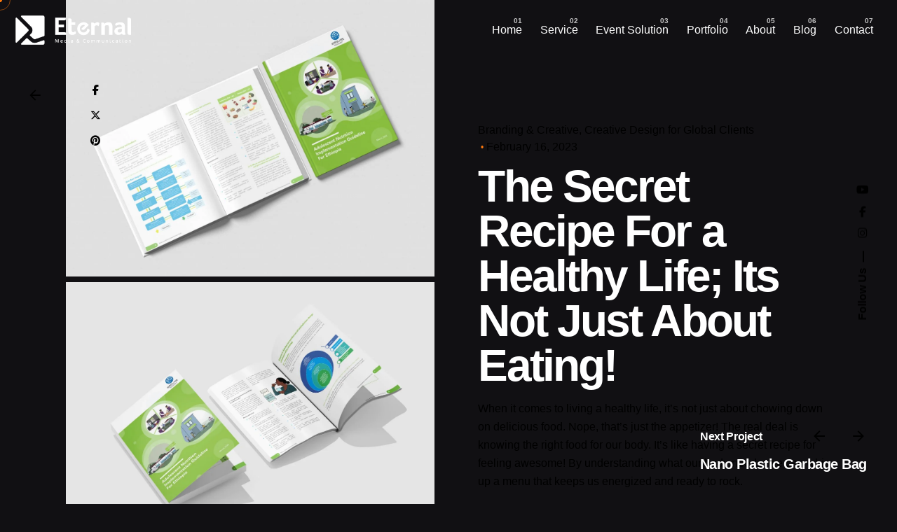

--- FILE ---
content_type: text/html; charset=UTF-8
request_url: https://eternal-media.com/project/the-secret-recipe-for-a-healthy-life-its-not-just-about-eating/
body_size: 19901
content:

<!DOCTYPE html>
<html lang="en-US">
<head>
	<meta charset="UTF-8">
	<meta name="viewport" content="width=device-width, initial-scale=1.0, maximum-scale=1, user-scalable=no">

	<!-- Global site tag (gtag.js) - Google Analytics -->
<script async src="https://www.googletagmanager.com/gtag/js?id=G-H4Q3S7VS5R"></script>
<script>
    window.dataLayer = window.dataLayer || [];
function gtag(){dataLayer.push(arguments);}
gtag('js', new Date());

gtag('config', 'G-H4Q3S7VS5R');
</script>
<meta name='robots' content='index, follow, max-image-preview:large, max-snippet:-1, max-video-preview:-1' />

	<!-- This site is optimized with the Yoast SEO plugin v22.8 - https://yoast.com/wordpress/plugins/seo/ -->
	<title>The Secret Recipe For a Healthy Life; Its Not Just About Eating! - Eternal Media &amp; Communication</title>
	<link rel="canonical" href="https://eternal-media.com/project/the-secret-recipe-for-a-healthy-life-its-not-just-about-eating/" />
	<meta property="og:locale" content="en_US" />
	<meta property="og:type" content="article" />
	<meta property="og:title" content="The Secret Recipe For a Healthy Life; Its Not Just About Eating! - Eternal Media &amp; Communication" />
	<meta property="og:url" content="https://eternal-media.com/project/the-secret-recipe-for-a-healthy-life-its-not-just-about-eating/" />
	<meta property="og:site_name" content="Eternal Media &amp; Communication" />
	<meta property="article:publisher" content="https://www.facebook.com/EternalMediaPromotion" />
	<meta property="article:modified_time" content="2025-11-18T08:28:48+00:00" />
	<meta property="og:image" content="https://eternal-media.com/wp-content/uploads/2024/03/photo_2024-03-04_15-53-12.jpg" />
	<meta property="og:image:width" content="1280" />
	<meta property="og:image:height" content="960" />
	<meta property="og:image:type" content="image/jpeg" />
	<meta name="twitter:card" content="summary_large_image" />
	<script type="application/ld+json" class="yoast-schema-graph">{"@context":"https://schema.org","@graph":[{"@type":"WebPage","@id":"https://eternal-media.com/project/the-secret-recipe-for-a-healthy-life-its-not-just-about-eating/","url":"https://eternal-media.com/project/the-secret-recipe-for-a-healthy-life-its-not-just-about-eating/","name":"The Secret Recipe For a Healthy Life; Its Not Just About Eating! - Eternal Media &amp; Communication","isPartOf":{"@id":"https://eternal-media.com/#website"},"primaryImageOfPage":{"@id":"https://eternal-media.com/project/the-secret-recipe-for-a-healthy-life-its-not-just-about-eating/#primaryimage"},"image":{"@id":"https://eternal-media.com/project/the-secret-recipe-for-a-healthy-life-its-not-just-about-eating/#primaryimage"},"thumbnailUrl":"https://eternal-media.com/wp-content/uploads/2024/03/photo_2024-03-04_15-53-12.jpg","datePublished":"2024-03-14T07:12:11+00:00","dateModified":"2025-11-18T08:28:48+00:00","breadcrumb":{"@id":"https://eternal-media.com/project/the-secret-recipe-for-a-healthy-life-its-not-just-about-eating/#breadcrumb"},"inLanguage":"en-US","potentialAction":[{"@type":"ReadAction","target":["https://eternal-media.com/project/the-secret-recipe-for-a-healthy-life-its-not-just-about-eating/"]}]},{"@type":"ImageObject","inLanguage":"en-US","@id":"https://eternal-media.com/project/the-secret-recipe-for-a-healthy-life-its-not-just-about-eating/#primaryimage","url":"https://eternal-media.com/wp-content/uploads/2024/03/photo_2024-03-04_15-53-12.jpg","contentUrl":"https://eternal-media.com/wp-content/uploads/2024/03/photo_2024-03-04_15-53-12.jpg","width":1280,"height":960},{"@type":"BreadcrumbList","@id":"https://eternal-media.com/project/the-secret-recipe-for-a-healthy-life-its-not-just-about-eating/#breadcrumb","itemListElement":[{"@type":"ListItem","position":1,"name":"Home","item":"https://eternal-media.com/"},{"@type":"ListItem","position":2,"name":"The Secret Recipe For a Healthy Life; Its Not Just About Eating!"}]},{"@type":"WebSite","@id":"https://eternal-media.com/#website","url":"https://eternal-media.com/","name":"Eternal Media & Communication","description":"Innovative. Distinct. Versed.","publisher":{"@id":"https://eternal-media.com/#organization"},"alternateName":"Eternal Media","potentialAction":[{"@type":"SearchAction","target":{"@type":"EntryPoint","urlTemplate":"https://eternal-media.com/?s={search_term_string}"},"query-input":"required name=search_term_string"}],"inLanguage":"en-US"},{"@type":"Organization","@id":"https://eternal-media.com/#organization","name":"Eternal Media & Communication","alternateName":"Eternal Media","url":"https://eternal-media.com/","logo":{"@type":"ImageObject","inLanguage":"en-US","@id":"https://eternal-media.com/#/schema/logo/image/","url":"https://eternal-media.com/wp-content/uploads/2020/09/cropped-favicon.png","contentUrl":"https://eternal-media.com/wp-content/uploads/2020/09/cropped-favicon.png","width":512,"height":512,"caption":"Eternal Media & Communication"},"image":{"@id":"https://eternal-media.com/#/schema/logo/image/"},"sameAs":["https://www.facebook.com/EternalMediaPromotion","https://instagram.com/eternal_media_communication","https://www.youtube.com/@eternalmediaandcommunicati5803"]}]}</script>
	<!-- / Yoast SEO plugin. -->


<link rel='dns-prefetch' href='//www.googletagmanager.com' />
<link rel="alternate" type="application/rss+xml" title="Eternal Media &amp; Communication &raquo; Feed" href="https://eternal-media.com/feed/" />
<link rel="alternate" type="application/rss+xml" title="Eternal Media &amp; Communication &raquo; Comments Feed" href="https://eternal-media.com/comments/feed/" />
<script type="text/javascript">
/* <![CDATA[ */
window._wpemojiSettings = {"baseUrl":"https:\/\/s.w.org\/images\/core\/emoji\/15.0.3\/72x72\/","ext":".png","svgUrl":"https:\/\/s.w.org\/images\/core\/emoji\/15.0.3\/svg\/","svgExt":".svg","source":{"concatemoji":"https:\/\/eternal-media.com\/wp-includes\/js\/wp-emoji-release.min.js?ver=6.5.7"}};
/*! This file is auto-generated */
!function(i,n){var o,s,e;function c(e){try{var t={supportTests:e,timestamp:(new Date).valueOf()};sessionStorage.setItem(o,JSON.stringify(t))}catch(e){}}function p(e,t,n){e.clearRect(0,0,e.canvas.width,e.canvas.height),e.fillText(t,0,0);var t=new Uint32Array(e.getImageData(0,0,e.canvas.width,e.canvas.height).data),r=(e.clearRect(0,0,e.canvas.width,e.canvas.height),e.fillText(n,0,0),new Uint32Array(e.getImageData(0,0,e.canvas.width,e.canvas.height).data));return t.every(function(e,t){return e===r[t]})}function u(e,t,n){switch(t){case"flag":return n(e,"\ud83c\udff3\ufe0f\u200d\u26a7\ufe0f","\ud83c\udff3\ufe0f\u200b\u26a7\ufe0f")?!1:!n(e,"\ud83c\uddfa\ud83c\uddf3","\ud83c\uddfa\u200b\ud83c\uddf3")&&!n(e,"\ud83c\udff4\udb40\udc67\udb40\udc62\udb40\udc65\udb40\udc6e\udb40\udc67\udb40\udc7f","\ud83c\udff4\u200b\udb40\udc67\u200b\udb40\udc62\u200b\udb40\udc65\u200b\udb40\udc6e\u200b\udb40\udc67\u200b\udb40\udc7f");case"emoji":return!n(e,"\ud83d\udc26\u200d\u2b1b","\ud83d\udc26\u200b\u2b1b")}return!1}function f(e,t,n){var r="undefined"!=typeof WorkerGlobalScope&&self instanceof WorkerGlobalScope?new OffscreenCanvas(300,150):i.createElement("canvas"),a=r.getContext("2d",{willReadFrequently:!0}),o=(a.textBaseline="top",a.font="600 32px Arial",{});return e.forEach(function(e){o[e]=t(a,e,n)}),o}function t(e){var t=i.createElement("script");t.src=e,t.defer=!0,i.head.appendChild(t)}"undefined"!=typeof Promise&&(o="wpEmojiSettingsSupports",s=["flag","emoji"],n.supports={everything:!0,everythingExceptFlag:!0},e=new Promise(function(e){i.addEventListener("DOMContentLoaded",e,{once:!0})}),new Promise(function(t){var n=function(){try{var e=JSON.parse(sessionStorage.getItem(o));if("object"==typeof e&&"number"==typeof e.timestamp&&(new Date).valueOf()<e.timestamp+604800&&"object"==typeof e.supportTests)return e.supportTests}catch(e){}return null}();if(!n){if("undefined"!=typeof Worker&&"undefined"!=typeof OffscreenCanvas&&"undefined"!=typeof URL&&URL.createObjectURL&&"undefined"!=typeof Blob)try{var e="postMessage("+f.toString()+"("+[JSON.stringify(s),u.toString(),p.toString()].join(",")+"));",r=new Blob([e],{type:"text/javascript"}),a=new Worker(URL.createObjectURL(r),{name:"wpTestEmojiSupports"});return void(a.onmessage=function(e){c(n=e.data),a.terminate(),t(n)})}catch(e){}c(n=f(s,u,p))}t(n)}).then(function(e){for(var t in e)n.supports[t]=e[t],n.supports.everything=n.supports.everything&&n.supports[t],"flag"!==t&&(n.supports.everythingExceptFlag=n.supports.everythingExceptFlag&&n.supports[t]);n.supports.everythingExceptFlag=n.supports.everythingExceptFlag&&!n.supports.flag,n.DOMReady=!1,n.readyCallback=function(){n.DOMReady=!0}}).then(function(){return e}).then(function(){var e;n.supports.everything||(n.readyCallback(),(e=n.source||{}).concatemoji?t(e.concatemoji):e.wpemoji&&e.twemoji&&(t(e.twemoji),t(e.wpemoji)))}))}((window,document),window._wpemojiSettings);
/* ]]> */
</script>

<link rel='stylesheet' id='sbi_styles-css' href='https://eternal-media.com/wp-content/plugins/instagram-feed/css/sbi-styles.min.css?ver=6.10.0' type='text/css' media='all' />
<style id='wp-emoji-styles-inline-css' type='text/css'>

	img.wp-smiley, img.emoji {
		display: inline !important;
		border: none !important;
		box-shadow: none !important;
		height: 1em !important;
		width: 1em !important;
		margin: 0 0.07em !important;
		vertical-align: -0.1em !important;
		background: none !important;
		padding: 0 !important;
	}
</style>
<link rel='stylesheet' id='wp-block-library-css' href='https://eternal-media.com/wp-includes/css/dist/block-library/style.min.css?ver=6.5.7' type='text/css' media='all' />
<style id='wp-block-library-theme-inline-css' type='text/css'>
.wp-block-audio figcaption{color:#555;font-size:13px;text-align:center}.is-dark-theme .wp-block-audio figcaption{color:#ffffffa6}.wp-block-audio{margin:0 0 1em}.wp-block-code{border:1px solid #ccc;border-radius:4px;font-family:Menlo,Consolas,monaco,monospace;padding:.8em 1em}.wp-block-embed figcaption{color:#555;font-size:13px;text-align:center}.is-dark-theme .wp-block-embed figcaption{color:#ffffffa6}.wp-block-embed{margin:0 0 1em}.blocks-gallery-caption{color:#555;font-size:13px;text-align:center}.is-dark-theme .blocks-gallery-caption{color:#ffffffa6}.wp-block-image figcaption{color:#555;font-size:13px;text-align:center}.is-dark-theme .wp-block-image figcaption{color:#ffffffa6}.wp-block-image{margin:0 0 1em}.wp-block-pullquote{border-bottom:4px solid;border-top:4px solid;color:currentColor;margin-bottom:1.75em}.wp-block-pullquote cite,.wp-block-pullquote footer,.wp-block-pullquote__citation{color:currentColor;font-size:.8125em;font-style:normal;text-transform:uppercase}.wp-block-quote{border-left:.25em solid;margin:0 0 1.75em;padding-left:1em}.wp-block-quote cite,.wp-block-quote footer{color:currentColor;font-size:.8125em;font-style:normal;position:relative}.wp-block-quote.has-text-align-right{border-left:none;border-right:.25em solid;padding-left:0;padding-right:1em}.wp-block-quote.has-text-align-center{border:none;padding-left:0}.wp-block-quote.is-large,.wp-block-quote.is-style-large,.wp-block-quote.is-style-plain{border:none}.wp-block-search .wp-block-search__label{font-weight:700}.wp-block-search__button{border:1px solid #ccc;padding:.375em .625em}:where(.wp-block-group.has-background){padding:1.25em 2.375em}.wp-block-separator.has-css-opacity{opacity:.4}.wp-block-separator{border:none;border-bottom:2px solid;margin-left:auto;margin-right:auto}.wp-block-separator.has-alpha-channel-opacity{opacity:1}.wp-block-separator:not(.is-style-wide):not(.is-style-dots){width:100px}.wp-block-separator.has-background:not(.is-style-dots){border-bottom:none;height:1px}.wp-block-separator.has-background:not(.is-style-wide):not(.is-style-dots){height:2px}.wp-block-table{margin:0 0 1em}.wp-block-table td,.wp-block-table th{word-break:normal}.wp-block-table figcaption{color:#555;font-size:13px;text-align:center}.is-dark-theme .wp-block-table figcaption{color:#ffffffa6}.wp-block-video figcaption{color:#555;font-size:13px;text-align:center}.is-dark-theme .wp-block-video figcaption{color:#ffffffa6}.wp-block-video{margin:0 0 1em}.wp-block-template-part.has-background{margin-bottom:0;margin-top:0;padding:1.25em 2.375em}
</style>
<style id='classic-theme-styles-inline-css' type='text/css'>
/*! This file is auto-generated */
.wp-block-button__link{color:#fff;background-color:#32373c;border-radius:9999px;box-shadow:none;text-decoration:none;padding:calc(.667em + 2px) calc(1.333em + 2px);font-size:1.125em}.wp-block-file__button{background:#32373c;color:#fff;text-decoration:none}
</style>
<style id='global-styles-inline-css' type='text/css'>
body{--wp--preset--color--black: #000000;--wp--preset--color--cyan-bluish-gray: #abb8c3;--wp--preset--color--white: #ffffff;--wp--preset--color--pale-pink: #f78da7;--wp--preset--color--vivid-red: #cf2e2e;--wp--preset--color--luminous-vivid-orange: #ff6900;--wp--preset--color--luminous-vivid-amber: #fcb900;--wp--preset--color--light-green-cyan: #7bdcb5;--wp--preset--color--vivid-green-cyan: #00d084;--wp--preset--color--pale-cyan-blue: #8ed1fc;--wp--preset--color--vivid-cyan-blue: #0693e3;--wp--preset--color--vivid-purple: #9b51e0;--wp--preset--color--brand-color: #ff790d;--wp--preset--color--beige-dark: #A1824F;--wp--preset--color--dark-strong: #24262B;--wp--preset--color--dark-light: #32353C;--wp--preset--color--grey-strong: #838998;--wp--preset--gradient--vivid-cyan-blue-to-vivid-purple: linear-gradient(135deg,rgba(6,147,227,1) 0%,rgb(155,81,224) 100%);--wp--preset--gradient--light-green-cyan-to-vivid-green-cyan: linear-gradient(135deg,rgb(122,220,180) 0%,rgb(0,208,130) 100%);--wp--preset--gradient--luminous-vivid-amber-to-luminous-vivid-orange: linear-gradient(135deg,rgba(252,185,0,1) 0%,rgba(255,105,0,1) 100%);--wp--preset--gradient--luminous-vivid-orange-to-vivid-red: linear-gradient(135deg,rgba(255,105,0,1) 0%,rgb(207,46,46) 100%);--wp--preset--gradient--very-light-gray-to-cyan-bluish-gray: linear-gradient(135deg,rgb(238,238,238) 0%,rgb(169,184,195) 100%);--wp--preset--gradient--cool-to-warm-spectrum: linear-gradient(135deg,rgb(74,234,220) 0%,rgb(151,120,209) 20%,rgb(207,42,186) 40%,rgb(238,44,130) 60%,rgb(251,105,98) 80%,rgb(254,248,76) 100%);--wp--preset--gradient--blush-light-purple: linear-gradient(135deg,rgb(255,206,236) 0%,rgb(152,150,240) 100%);--wp--preset--gradient--blush-bordeaux: linear-gradient(135deg,rgb(254,205,165) 0%,rgb(254,45,45) 50%,rgb(107,0,62) 100%);--wp--preset--gradient--luminous-dusk: linear-gradient(135deg,rgb(255,203,112) 0%,rgb(199,81,192) 50%,rgb(65,88,208) 100%);--wp--preset--gradient--pale-ocean: linear-gradient(135deg,rgb(255,245,203) 0%,rgb(182,227,212) 50%,rgb(51,167,181) 100%);--wp--preset--gradient--electric-grass: linear-gradient(135deg,rgb(202,248,128) 0%,rgb(113,206,126) 100%);--wp--preset--gradient--midnight: linear-gradient(135deg,rgb(2,3,129) 0%,rgb(40,116,252) 100%);--wp--preset--font-size--small: 14px;--wp--preset--font-size--medium: 20px;--wp--preset--font-size--large: 17px;--wp--preset--font-size--x-large: 42px;--wp--preset--font-size--extra-small: 13px;--wp--preset--font-size--normal: 15px;--wp--preset--font-size--larger: 20px;--wp--preset--spacing--20: 0.44rem;--wp--preset--spacing--30: 0.67rem;--wp--preset--spacing--40: 1rem;--wp--preset--spacing--50: 1.5rem;--wp--preset--spacing--60: 2.25rem;--wp--preset--spacing--70: 3.38rem;--wp--preset--spacing--80: 5.06rem;--wp--preset--shadow--natural: 6px 6px 9px rgba(0, 0, 0, 0.2);--wp--preset--shadow--deep: 12px 12px 50px rgba(0, 0, 0, 0.4);--wp--preset--shadow--sharp: 6px 6px 0px rgba(0, 0, 0, 0.2);--wp--preset--shadow--outlined: 6px 6px 0px -3px rgba(255, 255, 255, 1), 6px 6px rgba(0, 0, 0, 1);--wp--preset--shadow--crisp: 6px 6px 0px rgba(0, 0, 0, 1);}:where(.is-layout-flex){gap: 0.5em;}:where(.is-layout-grid){gap: 0.5em;}body .is-layout-flex{display: flex;}body .is-layout-flex{flex-wrap: wrap;align-items: center;}body .is-layout-flex > *{margin: 0;}body .is-layout-grid{display: grid;}body .is-layout-grid > *{margin: 0;}:where(.wp-block-columns.is-layout-flex){gap: 2em;}:where(.wp-block-columns.is-layout-grid){gap: 2em;}:where(.wp-block-post-template.is-layout-flex){gap: 1.25em;}:where(.wp-block-post-template.is-layout-grid){gap: 1.25em;}.has-black-color{color: var(--wp--preset--color--black) !important;}.has-cyan-bluish-gray-color{color: var(--wp--preset--color--cyan-bluish-gray) !important;}.has-white-color{color: var(--wp--preset--color--white) !important;}.has-pale-pink-color{color: var(--wp--preset--color--pale-pink) !important;}.has-vivid-red-color{color: var(--wp--preset--color--vivid-red) !important;}.has-luminous-vivid-orange-color{color: var(--wp--preset--color--luminous-vivid-orange) !important;}.has-luminous-vivid-amber-color{color: var(--wp--preset--color--luminous-vivid-amber) !important;}.has-light-green-cyan-color{color: var(--wp--preset--color--light-green-cyan) !important;}.has-vivid-green-cyan-color{color: var(--wp--preset--color--vivid-green-cyan) !important;}.has-pale-cyan-blue-color{color: var(--wp--preset--color--pale-cyan-blue) !important;}.has-vivid-cyan-blue-color{color: var(--wp--preset--color--vivid-cyan-blue) !important;}.has-vivid-purple-color{color: var(--wp--preset--color--vivid-purple) !important;}.has-black-background-color{background-color: var(--wp--preset--color--black) !important;}.has-cyan-bluish-gray-background-color{background-color: var(--wp--preset--color--cyan-bluish-gray) !important;}.has-white-background-color{background-color: var(--wp--preset--color--white) !important;}.has-pale-pink-background-color{background-color: var(--wp--preset--color--pale-pink) !important;}.has-vivid-red-background-color{background-color: var(--wp--preset--color--vivid-red) !important;}.has-luminous-vivid-orange-background-color{background-color: var(--wp--preset--color--luminous-vivid-orange) !important;}.has-luminous-vivid-amber-background-color{background-color: var(--wp--preset--color--luminous-vivid-amber) !important;}.has-light-green-cyan-background-color{background-color: var(--wp--preset--color--light-green-cyan) !important;}.has-vivid-green-cyan-background-color{background-color: var(--wp--preset--color--vivid-green-cyan) !important;}.has-pale-cyan-blue-background-color{background-color: var(--wp--preset--color--pale-cyan-blue) !important;}.has-vivid-cyan-blue-background-color{background-color: var(--wp--preset--color--vivid-cyan-blue) !important;}.has-vivid-purple-background-color{background-color: var(--wp--preset--color--vivid-purple) !important;}.has-black-border-color{border-color: var(--wp--preset--color--black) !important;}.has-cyan-bluish-gray-border-color{border-color: var(--wp--preset--color--cyan-bluish-gray) !important;}.has-white-border-color{border-color: var(--wp--preset--color--white) !important;}.has-pale-pink-border-color{border-color: var(--wp--preset--color--pale-pink) !important;}.has-vivid-red-border-color{border-color: var(--wp--preset--color--vivid-red) !important;}.has-luminous-vivid-orange-border-color{border-color: var(--wp--preset--color--luminous-vivid-orange) !important;}.has-luminous-vivid-amber-border-color{border-color: var(--wp--preset--color--luminous-vivid-amber) !important;}.has-light-green-cyan-border-color{border-color: var(--wp--preset--color--light-green-cyan) !important;}.has-vivid-green-cyan-border-color{border-color: var(--wp--preset--color--vivid-green-cyan) !important;}.has-pale-cyan-blue-border-color{border-color: var(--wp--preset--color--pale-cyan-blue) !important;}.has-vivid-cyan-blue-border-color{border-color: var(--wp--preset--color--vivid-cyan-blue) !important;}.has-vivid-purple-border-color{border-color: var(--wp--preset--color--vivid-purple) !important;}.has-vivid-cyan-blue-to-vivid-purple-gradient-background{background: var(--wp--preset--gradient--vivid-cyan-blue-to-vivid-purple) !important;}.has-light-green-cyan-to-vivid-green-cyan-gradient-background{background: var(--wp--preset--gradient--light-green-cyan-to-vivid-green-cyan) !important;}.has-luminous-vivid-amber-to-luminous-vivid-orange-gradient-background{background: var(--wp--preset--gradient--luminous-vivid-amber-to-luminous-vivid-orange) !important;}.has-luminous-vivid-orange-to-vivid-red-gradient-background{background: var(--wp--preset--gradient--luminous-vivid-orange-to-vivid-red) !important;}.has-very-light-gray-to-cyan-bluish-gray-gradient-background{background: var(--wp--preset--gradient--very-light-gray-to-cyan-bluish-gray) !important;}.has-cool-to-warm-spectrum-gradient-background{background: var(--wp--preset--gradient--cool-to-warm-spectrum) !important;}.has-blush-light-purple-gradient-background{background: var(--wp--preset--gradient--blush-light-purple) !important;}.has-blush-bordeaux-gradient-background{background: var(--wp--preset--gradient--blush-bordeaux) !important;}.has-luminous-dusk-gradient-background{background: var(--wp--preset--gradient--luminous-dusk) !important;}.has-pale-ocean-gradient-background{background: var(--wp--preset--gradient--pale-ocean) !important;}.has-electric-grass-gradient-background{background: var(--wp--preset--gradient--electric-grass) !important;}.has-midnight-gradient-background{background: var(--wp--preset--gradient--midnight) !important;}.has-small-font-size{font-size: var(--wp--preset--font-size--small) !important;}.has-medium-font-size{font-size: var(--wp--preset--font-size--medium) !important;}.has-large-font-size{font-size: var(--wp--preset--font-size--large) !important;}.has-x-large-font-size{font-size: var(--wp--preset--font-size--x-large) !important;}
.wp-block-navigation a:where(:not(.wp-element-button)){color: inherit;}
:where(.wp-block-post-template.is-layout-flex){gap: 1.25em;}:where(.wp-block-post-template.is-layout-grid){gap: 1.25em;}
:where(.wp-block-columns.is-layout-flex){gap: 2em;}:where(.wp-block-columns.is-layout-grid){gap: 2em;}
.wp-block-pullquote{font-size: 1.5em;line-height: 1.6;}
</style>
<link rel='stylesheet' id='contact-form-7-css' href='https://eternal-media.com/wp-content/plugins/contact-form-7/includes/css/styles.css?ver=5.9.8' type='text/css' media='all' />
<style id='woocommerce-inline-inline-css' type='text/css'>
.woocommerce form .form-row .required { visibility: visible; }
</style>
<link rel='stylesheet' id='ohio-style-css' href='https://eternal-media.com/wp-content/themes/ohio/style.css?ver=3.4.9' type='text/css' media='all' />
<style id='ohio-style-inline-css' type='text/css'>
 :root{--clb-color-primary:#ff790d;--clb-selection-color:#ff790d;--clb-preloader-spinner-color:#ff790d;--clb-preloader-color:#ffffff;--clb-titles-font-weight:700;}.heading .title .highlighted-text{background-image: linear-gradient(rgba(255,121,13,0.5), rgba(255,121,13,0.5));}@media screen and (max-width: 768px) {.heading.-right {text-align: left;}}.header-wrap.page-container{max-width:1300px;}.header:not(.-sticky):not(.-mobile) .menu-blank,.header:not(.-sticky):not(.-mobile) .menu > li > a,.header:not(.-sticky) .hamburger-outer,.header:not(.-sticky) .branding-title,.header:not(.-sticky) .icon-button:not(.-overlay-button):not(.-small):not(.-extra-small),.header:not(.-sticky) .cart-button-total a,.header:not(.-sticky) .lang-dropdown{font-size:66;color:#ffffff;}.header:not(.-sticky):not(.-mobile):not(.light-typo):not(.dark-typo) .lang-dropdown{background-image: url("data:image/svg+xml,%3csvg xmlns='http://www.w3.org/2000/svg' viewBox='0 0 16 16'%3e%3cpath fill='none' stroke='%23ffffff' stroke-linecap='round' stroke-linejoin='round' stroke-width='2' d='M2 5l6 6 6-6'/%3e%3c/svg%3e");}.header.-sticky:not(.header-8){background-color:#0a0a0a;}.header:not(.-mobile) .menu{font-size:.header:not(.-mobile) .menu {     min-height: 2.75rem;     display: flex ;     align-items: stretch;     color: white; };color:#ffffff;}@media screen and (max-width: 768px) { .header,.mobile-overlay{opacity: 0;}}.project .-with-slider .clb-slider-nav-btn{color:1;}.project .-with-slider .clb-slider-pagination{color:1;}.project:not(.-layout8) .-with-slider .overlay{background-color:1;}.project .video-button:not(.-outlined) .icon-button{background-color:#ff790d;}.project[class*="-layout"] .holder .headline,.project[class*="-layout"] .project-content .headline{font-size:4rem;} @media screen and (min-width:1181px){.btn-optional {margin-right: 10px;}.elements-bar.left {left: 0vh;}.site-footer .page-container.-full-w{padding-left:13vh; padding-right:13vh;}.page-container.-full-w,.page-container.-full-w .elementor-section-stretched:not(.elementor-section-full_width) > .elementor-container{padding-left:13vh; padding-right:13vh;}} @media screen and (min-width:769px) and (max-width:1180px){} @media screen and (max-width:768px){}
</style>
<link rel='stylesheet' id='ohio-woocommerce-style-css' href='https://eternal-media.com/wp-content/themes/ohio/assets/css/woocommerce.css?ver=6.5.7' type='text/css' media='all' />
<link rel='stylesheet' id='icon-pack-fontawesome-css' href='https://eternal-media.com/wp-content/themes/ohio/assets/fonts/fa/css/all.css?ver=6.5.7' type='text/css' media='all' />
<script type="text/javascript" id="woocommerce-google-analytics-integration-gtag-js-after">
/* <![CDATA[ */
/* Google Analytics for WooCommerce (gtag.js) */
					window.dataLayer = window.dataLayer || [];
					function gtag(){dataLayer.push(arguments);}
					// Set up default consent state.
					for ( const mode of [{"analytics_storage":"denied","ad_storage":"denied","ad_user_data":"denied","ad_personalization":"denied","region":["AT","BE","BG","HR","CY","CZ","DK","EE","FI","FR","DE","GR","HU","IS","IE","IT","LV","LI","LT","LU","MT","NL","NO","PL","PT","RO","SK","SI","ES","SE","GB","CH"]}] || [] ) {
						gtag( "consent", "default", { "wait_for_update": 500, ...mode } );
					}
					gtag("js", new Date());
					gtag("set", "developer_id.dOGY3NW", true);
					gtag("config", "G-87GBF3VENE", {"track_404":true,"allow_google_signals":true,"logged_in":false,"linker":{"domains":[],"allow_incoming":false},"custom_map":{"dimension1":"logged_in"}});
/* ]]> */
</script>
<script type="text/javascript" src="https://eternal-media.com/wp-includes/js/jquery/jquery.min.js?ver=3.7.1" id="jquery-core-js"></script>
<script type="text/javascript" src="https://eternal-media.com/wp-includes/js/jquery/jquery-migrate.min.js?ver=3.4.1" id="jquery-migrate-js"></script>
<script type="text/javascript" src="https://eternal-media.com/wp-content/plugins/woocommerce/assets/js/jquery-blockui/jquery.blockUI.min.js?ver=2.7.0-wc.8.6.3" id="jquery-blockui-js" data-wp-strategy="defer"></script>
<script type="text/javascript" id="wc-add-to-cart-js-extra">
/* <![CDATA[ */
var wc_add_to_cart_params = {"ajax_url":"\/wp-admin\/admin-ajax.php","wc_ajax_url":"\/?wc-ajax=%%endpoint%%","i18n_view_cart":"View cart","cart_url":"https:\/\/eternal-media.com","is_cart":"","cart_redirect_after_add":"no"};
/* ]]> */
</script>
<script type="text/javascript" src="https://eternal-media.com/wp-content/plugins/woocommerce/assets/js/frontend/add-to-cart.min.js?ver=8.6.3" id="wc-add-to-cart-js" data-wp-strategy="defer"></script>
<script type="text/javascript" src="https://eternal-media.com/wp-content/plugins/woocommerce/assets/js/js-cookie/js.cookie.min.js?ver=2.1.4-wc.8.6.3" id="js-cookie-js" defer="defer" data-wp-strategy="defer"></script>
<script type="text/javascript" id="woocommerce-js-extra">
/* <![CDATA[ */
var woocommerce_params = {"ajax_url":"\/wp-admin\/admin-ajax.php","wc_ajax_url":"\/?wc-ajax=%%endpoint%%"};
/* ]]> */
</script>
<script type="text/javascript" src="https://eternal-media.com/wp-content/plugins/woocommerce/assets/js/frontend/woocommerce.min.js?ver=8.6.3" id="woocommerce-js" defer="defer" data-wp-strategy="defer"></script>
<script type="text/javascript" src="https://eternal-media.com/wp-content/plugins/js_composer/assets/js/vendors/woocommerce-add-to-cart.js?ver=8.2" id="vc_woocommerce-add-to-cart-js-js"></script>
<script></script><link rel="EditURI" type="application/rsd+xml" title="RSD" href="https://eternal-media.com/xmlrpc.php?rsd" />
<meta name="generator" content="WordPress 6.5.7" />
<meta name="generator" content="WooCommerce 8.6.3" />
<link rel='shortlink' href='https://eternal-media.com/?p=227238' />
<link rel="alternate" type="application/json+oembed" href="https://eternal-media.com/wp-json/oembed/1.0/embed?url=https%3A%2F%2Feternal-media.com%2Fproject%2Fthe-secret-recipe-for-a-healthy-life-its-not-just-about-eating%2F" />
<link rel="alternate" type="text/xml+oembed" href="https://eternal-media.com/wp-json/oembed/1.0/embed?url=https%3A%2F%2Feternal-media.com%2Fproject%2Fthe-secret-recipe-for-a-healthy-life-its-not-just-about-eating%2F&#038;format=xml" />
<meta name="cdp-version" content="1.4.8" />	<noscript><style>.woocommerce-product-gallery{ opacity: 1 !important; }</style></noscript>
	<style type="text/css">.recentcomments a{display:inline !important;padding:0 !important;margin:0 !important;}</style><meta name="generator" content="Powered by WPBakery Page Builder - drag and drop page builder for WordPress."/>
<meta name="generator" content="Powered by Slider Revolution 6.7.28 - responsive, Mobile-Friendly Slider Plugin for WordPress with comfortable drag and drop interface." />
<link rel="icon" href="https://eternal-media.com/wp-content/uploads/2020/09/cropped-favicon-32x32.png" sizes="32x32" />
<link rel="icon" href="https://eternal-media.com/wp-content/uploads/2020/09/cropped-favicon-192x192.png" sizes="192x192" />
<link rel="apple-touch-icon" href="https://eternal-media.com/wp-content/uploads/2020/09/cropped-favicon-180x180.png" />
<meta name="msapplication-TileImage" content="https://eternal-media.com/wp-content/uploads/2020/09/cropped-favicon-270x270.png" />
<script>function setREVStartSize(e){
			//window.requestAnimationFrame(function() {
				window.RSIW = window.RSIW===undefined ? window.innerWidth : window.RSIW;
				window.RSIH = window.RSIH===undefined ? window.innerHeight : window.RSIH;
				try {
					var pw = document.getElementById(e.c).parentNode.offsetWidth,
						newh;
					pw = pw===0 || isNaN(pw) || (e.l=="fullwidth" || e.layout=="fullwidth") ? window.RSIW : pw;
					e.tabw = e.tabw===undefined ? 0 : parseInt(e.tabw);
					e.thumbw = e.thumbw===undefined ? 0 : parseInt(e.thumbw);
					e.tabh = e.tabh===undefined ? 0 : parseInt(e.tabh);
					e.thumbh = e.thumbh===undefined ? 0 : parseInt(e.thumbh);
					e.tabhide = e.tabhide===undefined ? 0 : parseInt(e.tabhide);
					e.thumbhide = e.thumbhide===undefined ? 0 : parseInt(e.thumbhide);
					e.mh = e.mh===undefined || e.mh=="" || e.mh==="auto" ? 0 : parseInt(e.mh,0);
					if(e.layout==="fullscreen" || e.l==="fullscreen")
						newh = Math.max(e.mh,window.RSIH);
					else{
						e.gw = Array.isArray(e.gw) ? e.gw : [e.gw];
						for (var i in e.rl) if (e.gw[i]===undefined || e.gw[i]===0) e.gw[i] = e.gw[i-1];
						e.gh = e.el===undefined || e.el==="" || (Array.isArray(e.el) && e.el.length==0)? e.gh : e.el;
						e.gh = Array.isArray(e.gh) ? e.gh : [e.gh];
						for (var i in e.rl) if (e.gh[i]===undefined || e.gh[i]===0) e.gh[i] = e.gh[i-1];
											
						var nl = new Array(e.rl.length),
							ix = 0,
							sl;
						e.tabw = e.tabhide>=pw ? 0 : e.tabw;
						e.thumbw = e.thumbhide>=pw ? 0 : e.thumbw;
						e.tabh = e.tabhide>=pw ? 0 : e.tabh;
						e.thumbh = e.thumbhide>=pw ? 0 : e.thumbh;
						for (var i in e.rl) nl[i] = e.rl[i]<window.RSIW ? 0 : e.rl[i];
						sl = nl[0];
						for (var i in nl) if (sl>nl[i] && nl[i]>0) { sl = nl[i]; ix=i;}
						var m = pw>(e.gw[ix]+e.tabw+e.thumbw) ? 1 : (pw-(e.tabw+e.thumbw)) / (e.gw[ix]);
						newh =  (e.gh[ix] * m) + (e.tabh + e.thumbh);
					}
					var el = document.getElementById(e.c);
					if (el!==null && el) el.style.height = newh+"px";
					el = document.getElementById(e.c+"_wrapper");
					if (el!==null && el) {
						el.style.height = newh+"px";
						el.style.display = "block";
					}
				} catch(e){
					console.log("Failure at Presize of Slider:" + e)
				}
			//});
		  };</script>
		<style type="text/css" id="wp-custom-css">
			.header:not(.-mobile).header-7 .top-part-inner {
    width: 100%;
	height: 20.5vh;
}

.header-wrap .top-part {
    width: 200%;
}		</style>
		<noscript><style> .wpb_animate_when_almost_visible { opacity: 1; }</style></noscript></head>
<body class="ohio_portfolio-template-default single single-ohio_portfolio postid-227238 wp-embed-responsive theme-ohio woocommerce-no-js group-blog ohio-theme-3.4.9 with-header-1 with-right-mobile-hamburger with-switcher with-sticky-header links-underline icon-buttons-animation dark-scheme custom-cursor with-ajax-button ohio-anchor-onepage global-page-animation wpb-js-composer js-comp-ver-8.2 vc_responsive">
			<div id="page" class="site">

		
    <ul class="elements-bar left -unlist dynamic-typo">

                    <li>

<a href="#" class="scroll-top -undash -unlink -small-t vc_hidden-md vc_hidden-sm vc_hidden-xs">

	
		<div class="scroll-top-bar">
			<div class="scroll-track"></div>
		</div>

	
	<div class="scroll-top-holder titles-typo">
		Scroll to top	</div>
</a>

</li>
        
    </ul>

    <ul class="elements-bar right -unlist dynamic-typo">

                    <li>
    <div class="social-bar">
        <ul class="social-bar-holder titles-typo -small-t -unlist icons">

                            <li class="caption">Follow Us</li>
            
                                            <li>
                    <a class="-unlink -undash instagram" href="https://instagram.com/eternal_media_communication" target="_blank" rel="nofollow"><i class="fa-brands fa-instagram"></i>                    </a>
                </li>
                                            <li>
                    <a class="-unlink -undash facebook" href="https://www.facebook.com/EternalMediaPromotion" target="_blank" rel="nofollow"><i class="fa-brands fa-facebook-f"></i>                    </a>
                </li>
                                            <li>
                    <a class="-unlink -undash youtube" href="https://www.youtube.com/@eternalmediaandcommunication" target="_blank" rel="nofollow"><i class="fa-brands fa-youtube"></i>                    </a>
                </li>
                    </ul>
    </div>
</li>
                
    </ul>
		
    <div class="circle-cursor circle-cursor-outer"></div>
    <div class="circle-cursor circle-cursor-inner">
        <svg width="21" height="21" viewBox="0 0 21 21" fill="none" xmlns="http://www.w3.org/2000/svg">
            <path d="M2.06055 0H20.0605V18H17.0605V5.12155L2.12132 20.0608L0 17.9395L14.9395 3H2.06055V0Z"/>
        </svg>
    </div>

		<a class="skip-link screen-reader-text" href="#main">Skip to content</a>

		
		
		    			

			
<header id="masthead" class="header header-1 hamburger-position-left mobile-hamburger-position-right extended-menu" data-header-fixed=true data-mobile-header-fixed=true data-fixed-initial-offset=150>
	<div class="header-wrap">
		<div class="header-wrap-inner">
			<div class="left-part">

				
				
				
<div class="branding">
	<a class="branding-title titles-typo -undash -unlink" href="https://eternal-media.com/" rel="home">
		<div class="logo with-mobile">

			
				<img src="https://eternal-media.com/wp-content/uploads/2020/09/grey@2x.png" class="main-logo light-scheme-logo"  srcset="https://eternal-media.com/wp-content/uploads/2020/09/grey@2x.png 2x" alt="Eternal Media &amp; Communication">
				
				
					
						<img src="https://eternal-media.com/wp-content/uploads/2020/09/white@2x-e1689333214430.png.webp" class="dark-scheme-logo"  srcset="https://eternal-media.com/wp-content/uploads/2020/09/white@2x-e1689333214430.png.webp 2x" alt="Eternal Media &amp; Communication">

										
				
					</div>

		
			<div class="logo-mobile">
				<img src="https://eternal-media.com/wp-content/uploads/2020/09/greylogo@2x.png" class="main-logo light-scheme-logo" alt="Eternal Media &amp; Communication">

				
					
						<img src="https://eternal-media.com/wp-content/uploads/2020/09/whitelogo@2x.png" class="dark-scheme-logo" alt="Eternal Media &amp; Communication">

					
				
			</div>

		
		<div class="logo-sticky">

							
				<img src="https://eternal-media.com/wp-content/uploads/2020/09/grey@2x.png" class="main-logo light-scheme-logo"  srcset="https://eternal-media.com/wp-content/uploads/2020/09/grey@2x.png 2x" alt="Eternal Media &amp; Communication">

				
					
						<img src="https://eternal-media.com/wp-content/uploads/2020/09/white@2x-e1689333214430.png.webp" class="dark-scheme-logo"  srcset="https://eternal-media.com/wp-content/uploads/2020/09/white@2x-e1689333214430.png.webp 2x" alt="Eternal Media &amp; Communication">
					
					
				
			
		</div>

		
			<div class="logo-sticky-mobile">

				<img src="https://eternal-media.com/wp-content/uploads/2020/09/greylogo@2x.png" class="main-logo light-scheme-logo" alt="Eternal Media &amp; Communication">

				
					
						<img src="https://eternal-media.com/wp-content/uploads/2020/09/whitelogo@2x.png" class="dark-scheme-logo" alt="Eternal Media &amp; Communication">

					
				
			</div>

		
		<div class="logo-dynamic">
			<span class="dark hidden">
				
					<img src="https://eternal-media.com/wp-content/uploads/2020/09/grey@2x.png"  srcset="https://eternal-media.com/wp-content/uploads/2020/09/grey@2x.png 2x" alt="Eternal Media &amp; Communication">

							</span>
			<span class="light hidden">
				
					<img src="https://eternal-media.com/wp-content/uploads/2020/09/white@2x-e1689333214430.png.webp"  srcset="https://eternal-media.com/wp-content/uploads/2020/09/white@2x-e1689333214430.png.webp 2x" alt="Eternal Media &amp; Communication">

							</span>
		</div>
	</a>
</div>
	
			</div>
	        <div class="right-part">
	        	
	            
<nav id="site-navigation" class="nav with-counters with-mobile-menu with-highlighted-menu hide-mobile-menu-images hide-mobile-menu-descriptions" data-mobile-menu-second-click-link="">

    <div class="mobile-overlay menu-mobile-overlay">
        <div class="overlay"></div>
        <div class="close-bar">
            <button aria-label="close" class="icon-button -overlay-button">
                <i class="icon">
    <svg class="default" width="14" height="14" viewBox="0 0 14 14" fill="none" xmlns="http://www.w3.org/2000/svg">
        <path d="M14 1.41L12.59 0L7 5.59L1.41 0L0 1.41L5.59 7L0 12.59L1.41 14L7 8.41L12.59 14L14 12.59L8.41 7L14 1.41Z"></path>
    </svg>
</i>
            </button>

            

        </div>
        <div class="holder">
            <div id="mega-menu-wrap" class="nav-container">

                <ul id="menu-primary" class="menu"><li id="nav-menu-item-218113-697c75c5bec1a" class="mega-menu-item nav-item menu-item-depth-0 "><a href="https://eternal-media.com" class="menu-link -undash -unlink main-menu-link item-title"><span>Home</span></a></li>
<li id="nav-menu-item-226776-697c75c5bec64" class="mega-menu-item nav-item menu-item-depth-0 "><a href="https://eternal-media.com/services/" class="menu-link -undash -unlink main-menu-link item-title"><span>Service</span></a></li>
<li id="nav-menu-item-226924-697c75c5bec9b" class="mega-menu-item nav-item menu-item-depth-0 "><a href="https://eternal-media.com/event-solution/" class="menu-link -undash -unlink main-menu-link item-title"><span>Event Solution</span></a></li>
<li id="nav-menu-item-226774-697c75c5beccd" class="mega-menu-item nav-item menu-item-depth-0 "><a href="https://eternal-media.com/portfolio/" class="menu-link -undash -unlink main-menu-link item-title"><span>Portfolio</span></a></li>
<li id="nav-menu-item-228831-697c75c5bed03" class="mega-menu-item nav-item menu-item-depth-0 "><a href="https://eternal-media.com/about/" class="menu-link -undash -unlink main-menu-link item-title"><span>About</span></a></li>
<li id="nav-menu-item-228764-697c75c5bed39" class="mega-menu-item nav-item menu-item-depth-0 "><a href="https://eternal-media.com/blog/" class="menu-link -undash -unlink main-menu-link item-title"><span>Blog</span></a></li>
<li id="nav-menu-item-226775-697c75c5bed73" class="mega-menu-item nav-item menu-item-depth-0 "><a href="https://eternal-media.com/contact-us/" class="menu-link -undash -unlink main-menu-link item-title"><span>Contact</span></a></li>
</ul><ul id="mobile-menu" class="mobile-menu menu"><li id="nav-menu-item-218113-697c75c5bf2be" class="mega-menu-item nav-item menu-item-depth-0 "><a href="https://eternal-media.com" class="menu-link -undash -unlink main-menu-link item-title"><span>Home</span></a></li>
<li id="nav-menu-item-226776-697c75c5bf300" class="mega-menu-item nav-item menu-item-depth-0 "><a href="https://eternal-media.com/services/" class="menu-link -undash -unlink main-menu-link item-title"><span>Service</span></a></li>
<li id="nav-menu-item-226924-697c75c5bf33d" class="mega-menu-item nav-item menu-item-depth-0 "><a href="https://eternal-media.com/event-solution/" class="menu-link -undash -unlink main-menu-link item-title"><span>Event Solution</span></a></li>
<li id="nav-menu-item-226774-697c75c5bf378" class="mega-menu-item nav-item menu-item-depth-0 "><a href="https://eternal-media.com/portfolio/" class="menu-link -undash -unlink main-menu-link item-title"><span>Portfolio</span></a></li>
<li id="nav-menu-item-228831-697c75c5bf3a7" class="mega-menu-item nav-item menu-item-depth-0 "><a href="https://eternal-media.com/about/" class="menu-link -undash -unlink main-menu-link item-title"><span>About</span></a></li>
<li id="nav-menu-item-228764-697c75c5bf3d6" class="mega-menu-item nav-item menu-item-depth-0 "><a href="https://eternal-media.com/blog/" class="menu-link -undash -unlink main-menu-link item-title"><span>Blog</span></a></li>
<li id="nav-menu-item-226775-697c75c5bf406" class="mega-menu-item nav-item menu-item-depth-0 "><a href="https://eternal-media.com/contact-us/" class="menu-link -undash -unlink main-menu-link item-title"><span>Contact</span></a></li>
</ul>


            </div>
            <div class="copyright">

                <p>© 2023 <a href="http://eternal-media.com" target="_blank">Eternal Media &amp; Communication</a>. All rights reserved.</p>
            </div>

            
        </div>

        
    </div>
</nav>
	            

	<ul class="menu-optional -unlist">

		
		
		
		
			
			
		
	</ul>


				
									<div class="mobile-hamburger -right">
						
<button aria-label="Open the menu" aria-controls="site-menu" aria-expanded="false" class="hamburger-button">
    <div class="hamburger icon-button" tabindex="1">
        <i class="icon"></i>
    </div>
    </button>					</div>
				
	        </div>
    	</div>
	</div>
</header>


		
		
		<div id="content" class="site-content" data-mobile-menu-resolution="768">

			


	

<div class="project-page project -layout1">
	<div class="page-container  -full-w">
		<div class="vc_row">
			<div class="vc_col-md-6 project-gallery">
				


	
        
            <div class="first-image">
                <img src="https://eternal-media.com/wp-content/uploads/2024/03/photo_2024-03-04_15-53-12.jpg" alt="">
                            </div>

        
    
        
            <img src="https://eternal-media.com/wp-content/uploads/2024/03/photo_2024-03-04_15-53-03.jpg" alt="">

        
    
        
            <img src="https://eternal-media.com/wp-content/uploads/2024/03/photo_2024-03-04_15-53-09.jpg" alt="">

        
    
        
            <img src="https://eternal-media.com/wp-content/uploads/2024/03/photo_2024-03-04_15-53-12.jpg" alt="">

        
    
        
            <img src="https://eternal-media.com/wp-content/uploads/2024/03/photo_2024-03-04_15-53-17.jpg" alt="">

        
    


    <div class="share-bar -vertical">
        <div class="social-networks -small">
                                <a class="-unlink" href="https://www.facebook.com/sharer/sharer.php?u=https%3A%2F%2Feternal-media.com%2Fproject%2Fthe-secret-recipe-for-a-healthy-life-its-not-just-about-eating%2F" target=_blank class="facebook">
                        <i class="network fa-brands fa-facebook-f"></i>
                        <span class="social-text">Facebook</span>
                    </a>
                                    <a class="-unlink" href="https://x.com/intent/tweet?text=The+Secret+Recipe+For+a+Healthy+Life%3B+Its+Not+Just+About+Eating%21,+https%3A%2F%2Feternal-media.com%2Fproject%2Fthe-secret-recipe-for-a-healthy-life-its-not-just-about-eating%2F" target=_blank class="twitter">
                        <i class="network fa-brands fa-x-twitter"></i>
                        <span class="social-text">X</span>
                    </a>
                                    <a class="-unlink" href="http://pinterest.com/pin/create/button/?url=https%3A%2F%2Feternal-media.com%2Fproject%2Fthe-secret-recipe-for-a-healthy-life-its-not-just-about-eating%2F&description=The+Secret+Recipe+For+a+Healthy+Life%3B+Its+Not+Just+About+Eating%21" target=_blank class="pinterest">
                        <i class="network fa-brands fa-pinterest"></i>
                        <span class="social-text">Pinterest</span>
                    </a>
                        </div>  
    </div>
    
			</div>
			<div class="vc_col-md-6 project-content -sticky-block">
				<div class="holder">
											

	<div class="headline-meta">
					<span class="category-holder">
									<span class="category"><a class="-unlink" href="https://eternal-media.com/portfolio-category/branding-and-creative/">Branding &amp; Creative</a></span>
									<span class="category"><a class="-unlink" href="https://eternal-media.com/portfolio-category/creative-design-for-global-clients/">Creative Design for Global Clients</a></span>
							</span>
		
					<span class="date">February 16, 2023</span>
			</div>


	<div class="project-title">
		<h1 class="headline">The Secret Recipe For a Healthy Life; Its Not Just About Eating!</h1>	</div>
										<div class="project-details">
                        <p>When it comes to living a healthy life, it&#8217;s not just about chowing down on delicious food. Nope, that&#8217;s just the appetizer! The real deal is knowing the right food for our body. It&#8217;s like having a secret recipe for feeling awesome! By understanding what our body needs, we can whip up a menu that keeps us energized and ready to rock.</p>
<p>As the saying goes, &#8220;an early start is a recipe for success!&#8221; This wise saying reminds us just how important it is to pay attention to our nutrition during our younger years. Yep, we&#8217;re talking about those formative ages when we&#8217;re still figuring things out. By making good food choices during adolescence, we&#8217;re actually setting ourselves up for a solid foundation of both physical and mental health. It&#8217;s like building a strong fortress for our well-being!</p>
<p>During this crucial stage of life, getting the right nutrients is like giving our bodies a superpower boost. It helps us grow, develop, and keeps our brains sharp as a tack. Talk about a win-win situation! Not only that, but it also helps us steer clear of pesky chronic diseases like obesity, heart disease, and diabetes.</p>
<p>So, The Ethiopian Ministry of Health and UNICEF have noticed something really worrisome: almost half of all teenagers in the country are facing stunted growth. It&#8217;s definitely a cause for concern! But hey, they&#8217;re not just sitting around twiddling their thumbs. Nope, they&#8217;re taking action! They&#8217;ve teamed up with Eternal Media and Communication to tackle this issue head-on.</p>
<p>Together, they&#8217;ve been brainstorming and getting creative. They&#8217;ve come up with some awesome layout designs, printed materials, and even created cool illustrations, all focused on addressing this problem. They want to make sure that everyone understands just how important it is to tackle stunted growth among teenagers.</p>
                                            </div>
                    
    <div class="project-task">
        <h6 class="title">Task</h6>
        <p class="-unspace">Illustration, Copy Writing, Layout Design, Digital Printing</p>
    </div>
					
<ul class="options-group -unlist">
            <li>
            <h6 class="title">Strategy</h6>
            <p> Creative Content Development</p>
        </li>
    
    
            <li>
            <h6 class="title">Client</h6>
            <p>UNICEF</p>
        </li>
    
    
    </ul>                                            <a class="button -text -unlink" target="_blank" href="https://1.envato.market/5Q25j">
                            Open Project                            <i class="icon -right">
                                <svg class="default" xmlns="http://www.w3.org/2000/svg" height="24" viewBox="0 -960 960 960" width="24"><path d="M646-442.5H170v-75h476L426.5-737l53.5-53 310 310-310 310-53.5-53L646-442.5Z"/></svg>
                            </i>
                        </a>
                    				</div>
			</div>
		</div>
	</div>
</div>

    <div class="page-container ">
        <div class="project-custom">
			        </div>
    </div>

		    
<a href="" class="back-link dynamic-typo -unlink vc_hidden-md vc_hidden-sm vc_hidden-xs">
    <button class="icon-button" aria-controls="site-navigation" aria-expanded="false">
	    <i class="icon">
			<svg class="default" xmlns="http://www.w3.org/2000/svg" height="24" viewBox="0 -960 960 960" width="24"><path d="M314-442.5 533.5-223 480-170 170-480l310-310 53.5 53L314-517.5h476v75H314Z"/></svg>
	    </i>
	</button>
    <span class="caption">
        Back    </span>
</a>	

<div class="sticky-nav">
	<div class="sticky-nav-thumbnail -fade-up"
		style="background-image: url('https://eternal-media.com/wp-content/uploads/2023/04/Nano-05.jpg.webp');"		>
	</div>
	<div class="sticky-nav-holder">
		<div class="sticky-nav-headline">
			<h6 class="title">
				Next Project			</h6>
			<div class="nav-group">
				<a class="icon-button -unlink prev" href="https://eternal-media.com/project/happy-festive-day-amhara-bank-tv-commercial/">
				    <i class="icon">
				    	<svg class="default" width="16" height="16" viewBox="0 0 16 16" xmlns="http://www.w3.org/2000/svg"><path d="M8,16l1.4-1.4L3.8,9H16V7H3.8l5.6-5.6L8,0L0,8L8,16z"/></svg>
				    </i>
				</a>
				<a class="icon-button -unlink next" href="https://eternal-media.com/project/nano-plastic-garbage-bag/">
				    <i class="icon">
				    	<svg class="default" xmlns="http://www.w3.org/2000/svg" height="24" viewBox="0 -960 960 960" width="24"><path d="M646-442.5H170v-75h476L426.5-737l53.5-53 310 310-310 310-53.5-53L646-442.5Z"/></svg>
				    </i>
				</a>
			</div>
		</div>
		<a class="titles-typo -undash" href="https://eternal-media.com/project/nano-plastic-garbage-bag/">
			Nano Plastic Garbage Bag		</a>
	</div>
</div>

	
	

			</div>
			
			<footer id="colophon" class="site-footer clb__light_section">

	
	
		<div class="page-container -full-w">
			<div class="vc_row holder">
				<div class="vc_col-md-6 vc_col-xs-6 -left-bar">
					
											
    <div class="color-switcher cursor-as-pointer -invisible -simple -left dark">
        <div class="color-switcher-item light">
            <div class="color-switcher-item-state">
                                <svg width="18" height="18" viewBox="0 0 18 18" fill="none" xmlns="http://www.w3.org/2000/svg"><path d="M9 6.75C10.2375 6.75 11.25 7.7625 11.25 9C11.25 10.2375 10.2375 11.25 9 11.25C7.7625 11.25 6.75 10.2375 6.75 9C6.75 7.7625 7.7625 6.75 9 6.75ZM9 5.25C6.93 5.25 5.25 6.93 5.25 9C5.25 11.07 6.93 12.75 9 12.75C11.07 12.75 12.75 11.07 12.75 9C12.75 6.93 11.07 5.25 9 5.25ZM1.5 9.75H3C3.4125 9.75 3.75 9.4125 3.75 9C3.75 8.5875 3.4125 8.25 3 8.25H1.5C1.0875 8.25 0.75 8.5875 0.75 9C0.75 9.4125 1.0875 9.75 1.5 9.75ZM15 9.75H16.5C16.9125 9.75 17.25 9.4125 17.25 9C17.25 8.5875 16.9125 8.25 16.5 8.25H15C14.5875 8.25 14.25 8.5875 14.25 9C14.25 9.4125 14.5875 9.75 15 9.75ZM8.25 1.5V3C8.25 3.4125 8.5875 3.75 9 3.75C9.4125 3.75 9.75 3.4125 9.75 3V1.5C9.75 1.0875 9.4125 0.75 9 0.75C8.5875 0.75 8.25 1.0875 8.25 1.5ZM8.25 15V16.5C8.25 16.9125 8.5875 17.25 9 17.25C9.4125 17.25 9.75 16.9125 9.75 16.5V15C9.75 14.5875 9.4125 14.25 9 14.25C8.5875 14.25 8.25 14.5875 8.25 15ZM4.4925 3.435C4.2 3.1425 3.72 3.1425 3.435 3.435C3.1425 3.7275 3.1425 4.2075 3.435 4.4925L4.23 5.2875C4.5225 5.58 5.0025 5.58 5.2875 5.2875C5.5725 4.995 5.58 4.515 5.2875 4.23L4.4925 3.435ZM13.77 12.7125C13.4775 12.42 12.9975 12.42 12.7125 12.7125C12.42 13.005 12.42 13.485 12.7125 13.77L13.5075 14.565C13.8 14.8575 14.28 14.8575 14.565 14.565C14.8575 14.2725 14.8575 13.7925 14.565 13.5075L13.77 12.7125ZM14.565 4.4925C14.8575 4.2 14.8575 3.72 14.565 3.435C14.2725 3.1425 13.7925 3.1425 13.5075 3.435L12.7125 4.23C12.42 4.5225 12.42 5.0025 12.7125 5.2875C13.005 5.5725 13.485 5.58 13.77 5.2875L14.565 4.4925ZM5.2875 13.77C5.58 13.4775 5.58 12.9975 5.2875 12.7125C4.995 12.42 4.515 12.42 4.23 12.7125L3.435 13.5075C3.1425 13.8 3.1425 14.28 3.435 14.565C3.7275 14.85 4.2075 14.8575 4.4925 14.565L5.2875 13.77Z"/></svg>
            </div>
        </div>
        <div class="color-switcher-item dark">
            <div class="color-switcher-item-state">
                                <svg width="18" height="18" viewBox="0 0 18 18" fill="none" xmlns="http://www.w3.org/2000/svg"><path d="M6.66222 3.23111C6.50222 3.8 6.42222 4.39556 6.42222 5C6.42222 8.62667 9.37333 11.5778 13 11.5778C13.6044 11.5778 14.2 11.4978 14.7689 11.3378C13.8444 13.6133 11.6044 15.2222 9 15.2222C5.56889 15.2222 2.77778 12.4311 2.77778 9C2.77778 6.39556 4.38667 4.15556 6.66222 3.23111ZM9 1C4.58222 1 1 4.58222 1 9C1 13.4178 4.58222 17 9 17C13.4178 17 17 13.4178 17 9C17 8.59111 16.9644 8.18222 16.9111 7.79111C16.04 9.00889 14.6178 9.8 13 9.8C10.3511 9.8 8.2 7.64889 8.2 5C8.2 3.39111 8.99111 1.96 10.2089 1.08889C9.81778 1.03556 9.40889 1 9 1Z"/></svg>
            </div>
        </div>
        <div class="color-switcher-toddler">
            <div class="color-switcher-toddler-wrap">
                <div class="color-switcher-toddler-item light">
                    <div class="color-switcher-item-state">
                                                <svg width="18" height="18" viewBox="0 0 18 18" fill="none" xmlns="http://www.w3.org/2000/svg"><path d="M9 6.75C10.2375 6.75 11.25 7.7625 11.25 9C11.25 10.2375 10.2375 11.25 9 11.25C7.7625 11.25 6.75 10.2375 6.75 9C6.75 7.7625 7.7625 6.75 9 6.75ZM9 5.25C6.93 5.25 5.25 6.93 5.25 9C5.25 11.07 6.93 12.75 9 12.75C11.07 12.75 12.75 11.07 12.75 9C12.75 6.93 11.07 5.25 9 5.25ZM1.5 9.75H3C3.4125 9.75 3.75 9.4125 3.75 9C3.75 8.5875 3.4125 8.25 3 8.25H1.5C1.0875 8.25 0.75 8.5875 0.75 9C0.75 9.4125 1.0875 9.75 1.5 9.75ZM15 9.75H16.5C16.9125 9.75 17.25 9.4125 17.25 9C17.25 8.5875 16.9125 8.25 16.5 8.25H15C14.5875 8.25 14.25 8.5875 14.25 9C14.25 9.4125 14.5875 9.75 15 9.75ZM8.25 1.5V3C8.25 3.4125 8.5875 3.75 9 3.75C9.4125 3.75 9.75 3.4125 9.75 3V1.5C9.75 1.0875 9.4125 0.75 9 0.75C8.5875 0.75 8.25 1.0875 8.25 1.5ZM8.25 15V16.5C8.25 16.9125 8.5875 17.25 9 17.25C9.4125 17.25 9.75 16.9125 9.75 16.5V15C9.75 14.5875 9.4125 14.25 9 14.25C8.5875 14.25 8.25 14.5875 8.25 15ZM4.4925 3.435C4.2 3.1425 3.72 3.1425 3.435 3.435C3.1425 3.7275 3.1425 4.2075 3.435 4.4925L4.23 5.2875C4.5225 5.58 5.0025 5.58 5.2875 5.2875C5.5725 4.995 5.58 4.515 5.2875 4.23L4.4925 3.435ZM13.77 12.7125C13.4775 12.42 12.9975 12.42 12.7125 12.7125C12.42 13.005 12.42 13.485 12.7125 13.77L13.5075 14.565C13.8 14.8575 14.28 14.8575 14.565 14.565C14.8575 14.2725 14.8575 13.7925 14.565 13.5075L13.77 12.7125ZM14.565 4.4925C14.8575 4.2 14.8575 3.72 14.565 3.435C14.2725 3.1425 13.7925 3.1425 13.5075 3.435L12.7125 4.23C12.42 4.5225 12.42 5.0025 12.7125 5.2875C13.005 5.5725 13.485 5.58 13.77 5.2875L14.565 4.4925ZM5.2875 13.77C5.58 13.4775 5.58 12.9975 5.2875 12.7125C4.995 12.42 4.515 12.42 4.23 12.7125L3.435 13.5075C3.1425 13.8 3.1425 14.28 3.435 14.565C3.7275 14.85 4.2075 14.8575 4.4925 14.565L5.2875 13.77Z"/></svg>
                    </div>
                </div>
                <div class="color-switcher-toddler-item dark">
                    <div class="color-switcher-item-state">
                                                <svg width="18" height="18" viewBox="0 0 18 18" fill="none" xmlns="http://www.w3.org/2000/svg"><path d="M6.66222 3.23111C6.50222 3.8 6.42222 4.39556 6.42222 5C6.42222 8.62667 9.37333 11.5778 13 11.5778C13.6044 11.5778 14.2 11.4978 14.7689 11.3378C13.8444 13.6133 11.6044 15.2222 9 15.2222C5.56889 15.2222 2.77778 12.4311 2.77778 9C2.77778 6.39556 4.38667 4.15556 6.66222 3.23111ZM9 1C4.58222 1 1 4.58222 1 9C1 13.4178 4.58222 17 9 17C13.4178 17 17 13.4178 17 9C17 8.59111 16.9644 8.18222 16.9111 7.79111C16.04 9.00889 14.6178 9.8 13 9.8C10.3511 9.8 8.2 7.64889 8.2 5C8.2 3.39111 8.99111 1.96 10.2089 1.08889C9.81778 1.03556 9.40889 1 9 1Z"/></svg>
                    </div>
                </div>
            </div>
        </div>
    </div>
									</div>
				<div class="vc_col-md-6 vc_col-xs-6 -right-bar">
					
									</div>
			</div>
		</div>

	
	
		<div class="site-footer-copyright">
			<div class="page-container -full-w">
				<div class="vc_row">
					<div class="vc_col-md-12">
													<div class="holder -center">
								© 2024 <a href="https://eternal-media.com" target="_blank">Eternal Media &amp; Communication.</a> All rights reserved.							</div>
											</div>
				</div>
			</div>
		</div>

	</footer>
			
			<div class="search-holder vc_hidden-xs">
				
			</div>

					</div>

	
	
		

	<div class="page-preloader " id="page-preloader">

		<div class="sk-double-bounce sk-preloader">
				        <div class="sk-child sk-double-bounce1"></div>
				        <div class="sk-child sk-double-bounce2"></div>
				      </div>
	</div>

	
<div class="clb-popup container-loading custom-popup">
    <div class="close-bar">
        <button aria-label="close" class="icon-button -light">
            <i class="icon">
    <svg class="default" width="14" height="14" viewBox="0 0 14 14" fill="none" xmlns="http://www.w3.org/2000/svg">
        <path d="M14 1.41L12.59 0L7 5.59L1.41 0L0 1.41L5.59 7L0 12.59L1.41 14L7 8.41L12.59 14L14 12.59L8.41 7L14 1.41Z"></path>
    </svg>
</i>
        </button>
    </div>
    <div class="clb-popup-holder"></div>
</div>	
	
	
		<script>
			window.RS_MODULES = window.RS_MODULES || {};
			window.RS_MODULES.modules = window.RS_MODULES.modules || {};
			window.RS_MODULES.waiting = window.RS_MODULES.waiting || [];
			window.RS_MODULES.defered = true;
			window.RS_MODULES.moduleWaiting = window.RS_MODULES.moduleWaiting || {};
			window.RS_MODULES.type = 'compiled';
		</script>
		<!-- Instagram Feed JS -->
<script type="text/javascript">
var sbiajaxurl = "https://eternal-media.com/wp-admin/admin-ajax.php";
</script>
	<script type='text/javascript'>
		(function () {
			var c = document.body.className;
			c = c.replace(/woocommerce-no-js/, 'woocommerce-js');
			document.body.className = c;
		})();
	</script>
	<script type="text/template" id="tmpl-variation-template">
	<div class="woocommerce-variation-description">{{{ data.variation.variation_description }}}</div>
	<div class="woocommerce-variation-price">{{{ data.variation.price_html }}}</div>
	<div class="woocommerce-variation-availability">{{{ data.variation.availability_html }}}</div>
</script>
<script type="text/template" id="tmpl-unavailable-variation-template">
	<p>Sorry, this product is unavailable. Please choose a different combination.</p>
</script>
<link rel='stylesheet' id='rs-plugin-settings-css' href='//eternal-media.com/wp-content/plugins/slider-revolution/sr6/assets/css/rs6.css?ver=6.7.28' type='text/css' media='all' />
<style id='rs-plugin-settings-inline-css' type='text/css'>
#rs-demo-id {}
</style>
<script type="text/javascript" src="https://www.googletagmanager.com/gtag/js?id=G-87GBF3VENE" id="google-tag-manager-js" data-wp-strategy="async"></script>
<script type="text/javascript" src="https://eternal-media.com/wp-includes/js/dist/vendor/wp-polyfill-inert.min.js?ver=3.1.2" id="wp-polyfill-inert-js"></script>
<script type="text/javascript" src="https://eternal-media.com/wp-includes/js/dist/vendor/regenerator-runtime.min.js?ver=0.14.0" id="regenerator-runtime-js"></script>
<script type="text/javascript" src="https://eternal-media.com/wp-includes/js/dist/vendor/wp-polyfill.min.js?ver=3.15.0" id="wp-polyfill-js"></script>
<script type="text/javascript" src="https://eternal-media.com/wp-includes/js/dist/hooks.min.js?ver=2810c76e705dd1a53b18" id="wp-hooks-js"></script>
<script type="text/javascript" src="https://eternal-media.com/wp-includes/js/dist/i18n.min.js?ver=5e580eb46a90c2b997e6" id="wp-i18n-js"></script>
<script type="text/javascript" id="wp-i18n-js-after">
/* <![CDATA[ */
wp.i18n.setLocaleData( { 'text direction\u0004ltr': [ 'ltr' ] } );
/* ]]> */
</script>
<script type="text/javascript" src="https://eternal-media.com/wp-content/plugins/woocommerce-google-analytics-integration/assets/js/build/main.js?ver=50c6d17d67ef40d67991" id="woocommerce-google-analytics-integration-js"></script>
<script type="text/javascript" src="https://eternal-media.com/wp-content/plugins/contact-form-7/includes/swv/js/index.js?ver=5.9.8" id="swv-js"></script>
<script type="text/javascript" id="contact-form-7-js-extra">
/* <![CDATA[ */
var wpcf7 = {"api":{"root":"https:\/\/eternal-media.com\/wp-json\/","namespace":"contact-form-7\/v1"},"cached":"1"};
/* ]]> */
</script>
<script type="text/javascript" src="https://eternal-media.com/wp-content/plugins/contact-form-7/includes/js/index.js?ver=5.9.8" id="contact-form-7-js"></script>
<script type="text/javascript" src="//eternal-media.com/wp-content/plugins/slider-revolution/sr6/assets/js/rbtools.min.js?ver=6.7.28" defer async id="tp-tools-js"></script>
<script type="text/javascript" src="//eternal-media.com/wp-content/plugins/slider-revolution/sr6/assets/js/rs6.min.js?ver=6.7.28" defer async id="revmin-js"></script>
<script type="text/javascript" src="https://eternal-media.com/wp-content/plugins/woocommerce/assets/js/sourcebuster/sourcebuster.min.js?ver=8.6.3" id="sourcebuster-js-js"></script>
<script type="text/javascript" id="wc-order-attribution-js-extra">
/* <![CDATA[ */
var wc_order_attribution = {"params":{"lifetime":1.0e-5,"session":30,"ajaxurl":"https:\/\/eternal-media.com\/wp-admin\/admin-ajax.php","prefix":"wc_order_attribution_","allowTracking":true},"fields":{"source_type":"current.typ","referrer":"current_add.rf","utm_campaign":"current.cmp","utm_source":"current.src","utm_medium":"current.mdm","utm_content":"current.cnt","utm_id":"current.id","utm_term":"current.trm","session_entry":"current_add.ep","session_start_time":"current_add.fd","session_pages":"session.pgs","session_count":"udata.vst","user_agent":"udata.uag"}};
/* ]]> */
</script>
<script type="text/javascript" src="https://eternal-media.com/wp-content/plugins/woocommerce/assets/js/frontend/order-attribution.min.js?ver=8.6.3" id="wc-order-attribution-js"></script>
<script type="text/javascript" src="https://eternal-media.com/wp-includes/js/imagesloaded.min.js?ver=5.0.0" id="imagesloaded-js"></script>
<script type="text/javascript" src="https://eternal-media.com/wp-includes/js/masonry.min.js?ver=4.2.2" id="masonry-js"></script>
<script type="text/javascript" src="https://eternal-media.com/wp-includes/js/jquery/jquery.masonry.min.js?ver=3.1.2b" id="jquery-masonry-js"></script>
<script type="text/javascript" src="https://eternal-media.com/wp-content/themes/ohio/assets/js/jquery.clb-slider.min.js?ver=6.5.7" id="ohio-slider-js"></script>
<script type="text/javascript" src="https://eternal-media.com/wp-content/themes/ohio/assets/js/libs/jquery.mega-menu.min.js?ver=6.5.7" id="jquery-mega-menu-js"></script>
<script type="text/javascript" src="https://eternal-media.com/wp-content/themes/ohio/assets/js/libs/jquery.tilt.min.js?ver=6.5.7" id="tilt-effect-js"></script>
<script type="text/javascript" id="wc-cart-fragments-js-extra">
/* <![CDATA[ */
var wc_cart_fragments_params = {"ajax_url":"\/wp-admin\/admin-ajax.php","wc_ajax_url":"\/?wc-ajax=%%endpoint%%","cart_hash_key":"wc_cart_hash_7dc85a148cf30addb21cc42f6256ceba","fragment_name":"wc_fragments_7dc85a148cf30addb21cc42f6256ceba","request_timeout":"5000"};
/* ]]> */
</script>
<script type="text/javascript" src="https://eternal-media.com/wp-content/plugins/woocommerce/assets/js/frontend/cart-fragments.min.js?ver=8.6.3" id="wc-cart-fragments-js" defer="defer" data-wp-strategy="defer"></script>
<script type="text/javascript" src="https://eternal-media.com/wp-content/themes/ohio/assets/js/woocommerce.min.js?ver=6.5.7" id="ohio-woocommerce-js"></script>
<script type="text/javascript" src="https://eternal-media.com/wp-includes/js/underscore.min.js?ver=1.13.4" id="underscore-js"></script>
<script type="text/javascript" id="wp-util-js-extra">
/* <![CDATA[ */
var _wpUtilSettings = {"ajax":{"url":"\/wp-admin\/admin-ajax.php"}};
/* ]]> */
</script>
<script type="text/javascript" src="https://eternal-media.com/wp-includes/js/wp-util.min.js?ver=6.5.7" id="wp-util-js"></script>
<script type="text/javascript" id="wc-add-to-cart-variation-js-extra">
/* <![CDATA[ */
var wc_add_to_cart_variation_params = {"wc_ajax_url":"\/?wc-ajax=%%endpoint%%","i18n_no_matching_variations_text":"Sorry, no products matched your selection. Please choose a different combination.","i18n_make_a_selection_text":"Please select some product options before adding this product to your cart.","i18n_unavailable_text":"Sorry, this product is unavailable. Please choose a different combination."};
/* ]]> */
</script>
<script type="text/javascript" src="https://eternal-media.com/wp-content/plugins/woocommerce/assets/js/frontend/add-to-cart-variation.min.js?ver=8.6.3" id="wc-add-to-cart-variation-js" defer="defer" data-wp-strategy="defer"></script>
<script type="text/javascript" id="ohio-main-js-extra">
/* <![CDATA[ */
var ohioVariables = {"url":"https:\/\/eternal-media.com\/wp-admin\/admin-ajax.php","view_cart":"View Cart","add_to_cart_message":"has been added to the cart","cart_page":"https:\/\/eternal-media.com","subscribe_popup_enable":"","notification_enable":"","save_color_mode_state":"1"};
/* ]]> */
</script>
<script type="text/javascript" src="https://eternal-media.com/wp-content/themes/ohio/assets/js/main.min.js?ver=3.4.9" id="ohio-main-js"></script>
<script type="text/javascript" id="woocommerce-google-analytics-integration-data-js-after">
/* <![CDATA[ */
window.ga4w = { data: {"cart":{"items":[],"coupons":[],"totals":{"currency_code":"GBP","total_price":0,"currency_minor_unit":2}}}, settings: {"tracker_function_name":"gtag","events":["purchase","add_to_cart","remove_from_cart","view_item_list","select_content","view_item","begin_checkout"],"identifier":"product_id"} }; document.dispatchEvent(new Event("ga4w:ready"));
/* ]]> */
</script>
<script></script>
	</body>
</html>

<!-- Page cached by LiteSpeed Cache 7.6.2 on 2026-01-30 12:11:33 -->